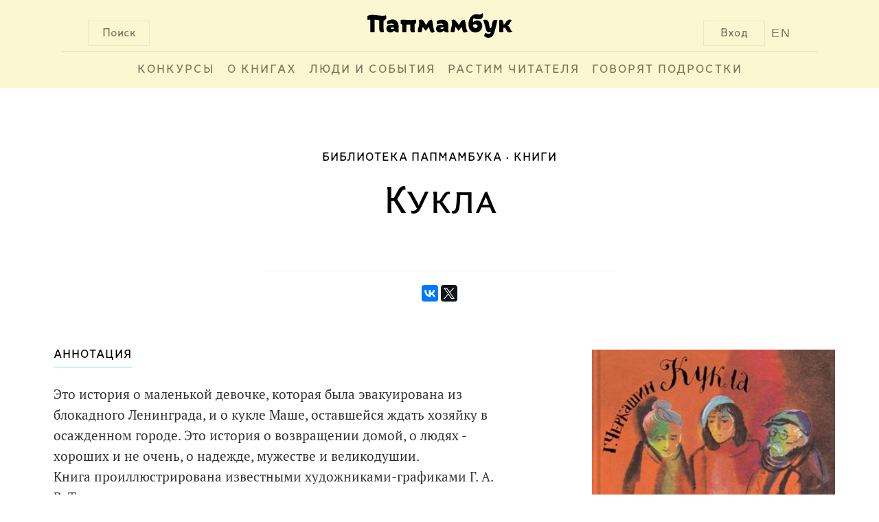

--- FILE ---
content_type: text/css
request_url: http://www.papmambook.ru/assets/47597f1b/css/login_popup.css
body_size: 2155
content:
:focus {
    outline: none;
}

::-moz-focus-inner {
    border: 0;
}

.x-icon {
    width: 36px;
    height: 36px;
    background-color: #FF3000;
    border-radius: 36px;
    text-align: center;
}

.b-hint {
    font-family: PTSerif-Regular;
    letter-spacing: 0;
    font-size: 19px;
    height: 62px;
    line-height: 31px;
    color: #666;
    float: left;
    text-align: left;

    display: table;
}

.b-hint-m-position {
    margin-left: 146px;
    margin-top: -10px;
}

.b-hint-m-position-code {
    margin-left: 246px;
    margin-top: -90px;
}

.b-hint-e-text {
    display: table-cell;
    vertical-align: middle;
}

.x-icon:after {
    content: '';
    display: block;
    width: 100%;
    height: 100%;
    background: center no-repeat;
    background-size: 14px;
    background-image: url(/images/design/cross/cross.png);
    background-image: linear-gradient(transparent, transparent),
    url(/images/design/cross/cross.svg);
}

.x-icon-m-position {
    position: absolute;
    top: -18px;
    right: -18px;
}

.js-password-recovery-button {
    display: inline-block;
    opacity: 0.5;
    font-size: 14px;
    color: #000;
    letter-spacing: 2px;
}

.b-login-popup {
    margin: auto;
    width: 800px;
    height: 460px;
    background: #fff;
    border-radius: 4px;

    font: 18px/24px LetoTextSansDefect;
    letter-spacing: 1px;
    position: relative;
    /*overflow: hidden;*/

    clear: both;
    display: inline-block;
}

.b-action-panel {
    text-transform: uppercase;
    overflow: hidden;
}

.b-action-panel-m-position {
    margin: 40px;
}

.b-action-panel-e-action {
    display: block;
    text-align: center;
    width: 160px;
    height: 55px;
    color: #9F9F9F;
    float: left;
    border-bottom: 1px solid #9F9F9F;
    border-color: rgba(159, 159, 159, 0.34);
}

.b-action-panel-e-action-m-active {
    color: #000;
    border-bottom: 1px solid #FF3000;
}

.b-action-panel-e-action-m-position {
    margin-right: 20px;
}

.b-action-panel-e-action:hover {
    color: #000;
    border-bottom: 1px solid #000;
}

.b-action-panel-e-action-m-active:hover {
    color: #000;
    border-bottom: 1px solid #FF3000;
}

.b-user-input {
}

.b-user-input a, .b-user-input a:hover {
    text-decoration: none;
    color: #000;
}

.b-user-input-m-position {
    margin: 40px;
}

.b-login-form {
    overflow: hidden;
    display: none;
}

.b-login-form-element {
    overflow: hidden;
    display: block;
    float: left;
    height: 40px;
}
.b-login-form-element-m-code {
    height: 140px;
}

.b-login-form-element-m-position {
    margin-bottom: 20px;
    margin-top: 20px;
}

.b-login-form-element-m-label {
    font-size: 20px;
    line-height: 26px;
    color: #000;
    white-space: nowrap;
    display: inline-block;
    padding-bottom: 10px;
    width: 140px;
}

.b-login-form-element-m-label-code {
    width: 240px;
    white-space: inherit;
}

.b-login-form-element-m-input {
    width: 360px;
    border-bottom: 1px solid #666;
    display: inline-block;
    position: relative;
}

.b-login-form-element-m-input input {
    font-family: PTSerif-Regular;
    font-size: 19px;
    color: #323232;
    letter-spacing: 0;
    width: 360px;
}

.b-login-form-m-position {

}

.b-input-element {
    border: 0 none;
    padding-bottom: 10px;
}

.b-login-footer {
    position: absolute;
    bottom: 0;
    left: 0;

    width: 100%;
    height: 105px;
    background-color: #fbf7d1;
}

.b-login-button {
    height: 60px;
    border: 1px solid #FF3000;
    overflow: hidden;
    white-space: nowrap;
    text-align: center;
    letter-spacing: 0;
    display: inline-block;
    padding-left: 20px;
    padding-right: 12px;
}

.b-login-button-m-position {
    margin-top: 20px;
    margin-left: 180px;
    float: left;
}

.b-login-button-e-text {
    font-family: LetoTextSansDefect;
    color: #FF3000;
    line-height: 60px;
    font-size: 28px;
    padding: 5px;
}

.b-footer-label {
    font-size: 14px;
    text-transform: uppercase;
    display: inline-block;
    height: 62px;
    line-height: 62px;
    color: #666;
}

.b-footer-label:hover {
    color: #000;
}

.b-footer-label-m-position {
    float: left;
    margin-top: 20px;
    margin-left: 40px;
}

.modal {
    position: fixed;
    top: 50%;
    left: 50%;

    z-index: 2000;
    visibility: hidden;
    -webkit-backface-visibility: hidden;
    -moz-backface-visibility: hidden;
    backface-visibility: hidden;
    -webkit-transform: translateX(-50%) translateY(-50%);
    -moz-transform: translateX(-50%) translateY(-50%);
    -ms-transform: translateX(-50%) translateY(-50%);
    transform: translateX(-50%) translateY(-50%);
}

.modal-content {
    position: relative;
    border-radius: 3px;
    margin: 0 auto;

    -webkit-transform: translateY(20%);
    -moz-transform: translateY(20%);
    -ms-transform: translateY(20%);
    transform: translateY(20%);
    opacity: 0;
    -webkit-transition: all 0.3s;
    -moz-transition: all 0.3s;
    transition: all 0.3s;
}

.md-show .modal-content {
    -webkit-transform: translateY(0);
    -moz-transform: translateY(0);
    -ms-transform: translateY(0);
    transform: translateY(0);
    opacity: 1;
}

.md-overlay {
    position: fixed;
    width: 100%;
    height: 100%;
    visibility: hidden;
    top: 0;
    left: 0;
    z-index: 1000;
    opacity: 0;
    background: rgba(0,0,0,0.35);
    -webkit-transition: all 0.3s;
    -moz-transition: all 0.3s;
    transition: all 0.3s;
}

.md-show {
    opacity: 1;
    visibility: visible;
}

.b-social-entry {
    display: inline-block;
    width: 22%;
    height: 100px;
    text-align: center;
}

.b-social-entry-m-position {
    margin-top: 40px;
    margin-right: 2%;
}

.b-social-entry-e-icon {
    display: inline-block;
    width: 35px;
    height: 35px;
    background: center no-repeat;
    background-size: contain;
    background-color: #fff;

}

.b-social-entry-e-text {
    font-family: PTSerif-Regular;
    font-size: 17px;
    letter-spacing: 0;
    color: #000000;
    line-height: 26px;
}

.b-social-entry-e-text-m-full {
    display: block;
    opacity: 0.5;
}

.b-social-entry-e-text-m-short {
    display: none;
}

.b-social-entry-e-icon-m-vk {
    background-image: url(/images/design/social/vk@2x.png);
    background-image: linear-gradient(transparent, transparent),
    url(/images/design/social/vk.svg);
}

.b-social-entry-e-icon-m-fb {
    background-image: url(/images/design/social/fb@2x.png);
    background-image: linear-gradient(transparent, transparent),
    url(/images/design/social/fb.svg);
}

.b-social-entry-e-icon-m-ok {
    background-image: url(/images/design/social/ok@2x.png);
    background-image: linear-gradient(transparent, transparent),
    url(/images/design/social/ok@3x.png);
}

.b-social-entry-e-icon-m-mail {
    background-image: url(/images/design/social/mail@2x.png);
    background-image: linear-gradient(transparent, transparent),
    url(/images/design/social/mail@3x.png);
}

.b-social-entry-e-icon-m-gplus {
    background-image: url(/images/design/social/gplus@2x.png);
    background-image: linear-gradient(transparent, transparent),
    url(/images/design/social/gplus@3x.png);
}

.b-social-entry-e-icon-m-twi {
    background-image: url(/images/design/social/twi@2x.png);
    background-image: linear-gradient(transparent, transparent),
    url(/images/design/social/twi.svg);
}

.b-social-entry-e-icon-m-lj {
    background-image: url(/images/design/social/lj@2x.png);
    background-image: linear-gradient(transparent, transparent),
    url(/images/design/social/lj.svg);
}

.b-social-entry-e-icon-m-ya {
    background-image: url(/images/design/social/ya@2x.png);
    background-image: linear-gradient(transparent, transparent),
    url(/images/design/social/ya@3x.png);
}

@media only screen and (-moz-min-device-pixel-ratio: 1.5), only screen
and (-o-min-device-pixel-ratio: 3 / 2), only screen
and (-webkit-min-device-pixel-ratio: 1.5), only screen
and (min-device-pixel-ratio: 1.5) {

    .b-social-entry-e-icon-m-vk {
        background-image: url(/images/design/social/vk@3x.png);
        background-image: linear-gradient(transparent, transparent),
        url(/images/design/social/vk.svg);
    }

    .b-social-entry-e-icon-m-fb {
        background-image: url(/images/design/social/fb@3x.png);
        background-image: linear-gradient(transparent, transparent),
        url(/images/design/social/fb.svg);
    }

    .b-social-entry-e-icon-m-ok {
        background-image: url(/images/design/social/ok@3x.png);
        background-image: linear-gradient(transparent, transparent),
        url(/images/design/social/ok@3x.png);
    }

    .b-social-entry-e-icon-m-mail {
        background-image: url(/images/design/social/mail@3x.png);
        background-image: linear-gradient(transparent, transparent),
        url(/images/design/social/mail@3x.png);
    }

    .b-social-entry-e-icon-m-gplus {
        background-image: url(/images/design/social/gplus@3x.png);
        background-image: linear-gradient(transparent, transparent),
        url(/images/design/social/gplus@3x.png);
    }

    .b-social-entry-e-icon-m-twi {
        background-image: url(/images/design/social/twi@3x.png);
        background-image: linear-gradient(transparent, transparent),
        url(/images/design/social/twi.svg);
    }

    .b-social-entry-e-icon-m-lj {
        background-image: url(/images/design/social/lj@3x.png);
        background-image: linear-gradient(transparent, transparent),
        url(/images/design/social/lj.svg);
    }

    .b-social-entry-e-icon-m-ya {
        background-image: url(/images/design/social/ya@3x.png);
        background-image: linear-gradient(transparent, transparent),
        url(/images/design/social/ya@3x.png);
    }

}

.b-login-social-m-position {
    margin-top: 40px;
}

@media screen and (max-width: 1000px) {
    .b-login-form-element-m-label {
        padding-bottom: 0;
    }

    .b-hint-e-text {
        vertical-align: top;
    }

    .b-login-social-m-position {
        margin-top: 30px;
    }

    .b-login-popup {
        width: 280px;
        height: 420px;
    }

    .b-input-element {
        padding-top: 5px;
        padding-bottom: 5px;
    }

    .b-action-panel-m-position {
        margin: 20px;
    }

    .b-login-form-element-m-input {
        width: 240px;
        overflow: hidden;
    }

    .b-action-panel-e-action {
        font-size: 14px;
        width: 100px;
        letter-spacing: 0;
        line-height: 20px;
        height: 45px;
    }

    .b-action-panel-e-action-m-position {
        margin-right: 20px;
        margin-bottom: 10px;
    }

    .b-user-input-m-position {
        margin: 20px;
        margin-top: -20px;
    }

    .b-login-form-element {
        width: 240px;
        height: 60px;
    }
    .b-login-form-element-m-code {
        height: 100px;
    }

    .b-login-form-element-m-position {
        margin-bottom: 0;
    }

    .b-login-button {
        border: none;
        padding: 0;
        margin-left: 20px;
    }

    .b-login-footer {
        height: 65px;
    }

    .b-login-button-m-position {
        margin-top: 0;
    }

    .b-login-button-e-text {
        padding: 0;
        line-height: 65px;
    }

    .js-password-recovery-button {
        display: none;
    }

    .b-login-form-element-m-input input {
        font-family: PTSerif-Regular;
        width: 240px;
        font-size: 16px;
    }

    .b-social-entry-m-position {
        margin-top: 0;
        margin-right: 7%;
    }

    .b-login-social {
        text-align: center;
    }

    .b-social-entry-e-text-m-full {
        display: none;
    }

    .b-social-entry-e-text-m-short {
        display: block;
        opacity: 0.5;
    }

    .b-hint {
        font-size: 16px;
        height: 72px;
        line-height: 20px;
    }

    .b-hint-m-position {
        margin-left: 0;
        margin-top: 0;
    }

    .b-hint-m-position-code {
        margin-left: 0;
        margin-top: 0;
    }

}

.scroll_disabled {
    width: 100%;
    height: 100%;
    position: fixed;
    overflow: hidden;
}


--- FILE ---
content_type: image/svg+xml
request_url: http://www.papmambook.ru/images/design/cross/cross.svg
body_size: 1094
content:
<?xml version="1.0" encoding="UTF-8" standalone="no"?>
<svg width="14px" height="14px" viewBox="0 0 14 14" version="1.1" xmlns="http://www.w3.org/2000/svg" xmlns:xlink="http://www.w3.org/1999/xlink">
    <!-- Generator: Sketch 39.1 (31720) - http://www.bohemiancoding.com/sketch -->
    <title>Cross</title>
    <desc>Created with Sketch.</desc>
    <defs></defs>
    <g id="Page-1" stroke="none" stroke-width="1" fill="none" fill-rule="evenodd" stroke-linecap="square">
        <g id="Authorization" transform="translate(-1077.000000, -118.000000)" stroke="#FFFFFF">
            <g id="Oval-135-+-Line-+-Line-Copy-8" transform="translate(1066.000000, 107.000000)">
                <g id="Cross" transform="translate(11.000000, 11.000000)">
                    <path d="M0.454545455,13.4897959 L13.3002612,0.673209424" id="Line"></path>
                    <path d="M0.454545455,13.4897959 L13.3002612,0.673209424" id="Line-Copy-2" transform="translate(7.000000, 6.959184) scale(-1, 1) translate(-7.000000, -6.959184) "></path>
                </g>
            </g>
        </g>
    </g>
</svg>

--- FILE ---
content_type: application/javascript
request_url: http://www.papmambook.ru/js/new_js.js
body_size: 6486
content:
var dhshowautohelp = true, autocache = {}, ahelptmptxt = {}, autohelptimeout = null, autohelpelement = null;

function autohelp_change(dhp, onlyshow) {
    var data = null;
    if (dhshowautohelp) {
        if (dhp == 1) {
            var txt = document.getElementById('search-top-big').value;
            var auhr = 'autohelp_rows';
            var file_name = "/search/advanced/";
            data = {type: 'advanced', txt: txt, dhp: dhp};
        }

        var tlength = $.trim(txt).length;
        // для всех - только > 1, для главной формы - липо пустое, либо больше одного
        if (tlength > 1 || (tlength != 1 && (auhr == 'autohelp_rows' || auhr == 'autohelp_rows_fixed'))) {
            var list = document.getElementById(auhr), $list = $(list), id_inp = $list.data("id"), $inp = $(id_inp), list_width = $list.data("width") || $inp.width(), list_l;

            if ($list.data("full")) {
                var off = $inp.position();
                list_l = off.left;
            }

            if (typeof autocache[auhr] == 'undefined') {
                autocache[auhr] = {};
                autocache[auhr][dhp] = {};
            }

            if (typeof autocache[auhr][dhp] == 'undefined') {
                autocache[auhr][dhp] = {};
            }

            if (!autocache[auhr][dhp][txt]) {
                autohelp_request(file_name, data, txt, dhp, auhr, $list, list_l, list_width);
            } else {
                autohelp_show(autocache[auhr][dhp][txt], txt, dhp, auhr, $list, list_l, list_width);
            }
        }
        else {
            $('#' + auhr).hide();
        }
    }
};

function dhdisplaynone(dhp, timeout, element) {
    if (dhshowautohelp) {
        var auhr = '';
        if (dhp == 1) {
            auhr = 'autohelp_rows';
        }
        if (auhr) {
            timeout = typeof  timeout == "number" ? timeout : 0;

            if (typeof element != 'undefined') {
                autohelpelement = element;
            }

            autohelptimeout = setTimeout(function () {
                document.getElementById(auhr).style.display = 'none';
            }, timeout);

        }

    }
}

function autohelp_timeout(e, dhp) {
    if (dhshowautohelp) {
        var text_k = e;

        if (text_k != 16 && text_k != 17 && text_k != 18 && text_k != 13 && text_k != 20 && text_k != 192 && text_k != 37 && text_k != 38 && text_k != 39 && text_k != 40 && text_k != 116) {
            autohelp_change(dhp);
        }

        if (text_k == 38 || text_k == 40 || text_k == 13) {
            if (dhp == 1) {
                var auhr = 'autohelp_rows';
                var inp = document.getElementById('search-top-big');
            }
            auhr = $('#' + auhr);
            inp = $(inp);
            selclass = "active-li";

            if (text_k == 13) {
                var href = auhr.find("ul.ahelp-ul li.active-li a").attr("href");
                if (typeof href != 'undefined' && (href.substr(1, 5) == "books" || href.substr(1, 7) == "authors" || href.substr(1, 8) == "pubhouse")) {
                    window.location = href;
                }
                return false;
            }

            if (auhr.is(":visible")) {
                var ind = -1;
                var old_ind = false;
                var tmp = auhr.find('ul.ahelp-ul li[class!=ahelp-li-close]');
                tmp.each(function (i) {
                    if ($(this).hasClass(selclass)) {
                        ind = text_k == 40 ? i + 1 : i - 1;
                        old_ind = true;
                        $(this).removeClass(selclass);
                        return false;
                    }
                });

                if (!old_ind) ahelptmptxt[dhp] = inp.val();

                if (ind == -1) {
                    if (text_k == 40) ind = 0;
                    else if (text_k == 38 && old_ind) ind = tmp.length;
                    else if (text_k == 38 && !old_ind) ind = tmp.length - 1;
                }

                if (ind >= 0 && ind < tmp.length) {
                    auhr.find('ul.ahelp-ul li:eq(' + ind + ')').each(function () {
                        $(this).addClass(selclass);
                        inp.val($(this).find('span.ahelp-item').text());
                    });
                }
                else {
                    inp.val(ahelptmptxt[dhp]);
                }
            }
        }
    }
};

function autohelp_request(url, data, txt, dhp, auhr, $list, list_l, list_width) {
    var xhr;

    var search_request = function (url, data) {
        if (xhr) {
            xhr.abort();
        }
        xhr = $.ajax({
            url: url,
            data: data,
            dataType: 'json',
            method: 'POST',
            success: function (result) {
                if (result) {
                    if (!result.err || result.err == 'no') {
                        if (result.html) {
                            $list.html('').append(result.html).fadeTo('fast', 0).show().fadeTo(200, 1);
                            //autocache[auhr][dhp][txt] = result.html;
                            //autohelp_show(autocache[auhr][dhp][txt], txt, dhp, auhr, $list, list_l, list_width);
                        }
                        else {
                            //$list.hide();
                        }
                    }
                    else {
                        //$list.hide();
                    }

                }
            }
        });
    };
    search_request(url, data || {txt: txt, dhp: dhp});
};

var execTimeout = (function () {
    var exec_called = 0;

    function execCaller(f, a, n) {
        if (n == exec_called)
            f.apply(null, a);
    }

    return function (f) {
        var timeout = 250;

        if (typeof f == 'object') {
            if (typeof f.func != 'function')
                return false;

            if (f.timeout != undefined)
                timeout = f.timeout;

            f = f.func;
        }

        if (typeof f == 'function') {
            exec_called++;
            var args = Array.prototype.slice.call(arguments);
            args = args.slice(1);
            var callback = function (f, a, n) {
                return function () {
                    execCaller(f, a, n);
                }
            }(f, args, exec_called);

            setTimeout(callback, timeout);
        }
    }
}());

function autohelp_show(html, txt, dhp, auhr, $list, list_l, list_width) {
    if (html) {
        $list.html(html).show();
        if (list_l) {
            $list.css({left: list_l, right: 0, width: "auto", marginLeft: 0});
        }
        else if (list_width) {
            $list.width(list_width);
        }
        $list.find(".product-placeholder").each(function () {
            var id = $(this).data("id");
            $(this).load("/suggests/getproduct/" + id + "/", function () {
                $(this).removeClass("product-placeholder");
                $list.find(".book-img-cover").lazyload({
                    callback: function () {
                        autocache[auhr][dhp][txt] = $list.html();
                    }
                });
            });
        });
    }
};

$.fn.animateRotate = function (deg, angle, duration, easing, complete) {
    return this.each(function () {
        var $elem = $(this);

        $({deg: deg}).animate({deg: angle}, {
            duration: duration,
            easing: easing,
            step: function (now) {
                $elem.css({
                    transform: 'rotate(' + now + 'deg)'
                });
            },
            complete: complete || $.noop
        });
    });
};

if (typeof $ != 'undefined') {

    /* begin lazyload plugin */

    (function($, w) {

        $.fn.lazyload = function(method) {

            var params = {
                src: "src", // какой дата-атрибут брать для подгружаемой картинки
                auto: true, // грузить сразу
                fadetime: 400, // время fadein
                paddings: {                // отступы, чтобы грузить немного заранее
                    top: 100,
                    right: 100,
                    bottom: 100,
                    left: 100
                },
                area: w, // window, gallery-container etc. - область (div, окно), куда должны попасть картинки
                scroll: true, // false  - children меняет позицию внутри area, а не area прокручивается
                events: {                // события, при которых должны грузиться картинки
                    obj: w, // объект, на котором срабатывают события
                    events: "scroll resize" // события, на которые должно происходить действие
                },
                horizontal: false, // горизонтальный скроллинг, а не вертикальный,
                loader: false,                 // анимация пока грзится
                callback: null, // функция, выполняется по завершении,
                init: null, // функция, выполняется перед началом,
                resetImgSize: false // сбросить размеры по окончании загрузки
            };


            var methods = {
                init: function(options) {

                    var settings = $.extend(true, {}, params, options);

                    var el = this;

                    el.data("lazyloadelement", 1);

                    if(typeof settings.init == 'function') {
                        el.each(function() {
                            settings.init.call(this);
                        });
                    }

                    if (settings.auto) {
                        //console.log('lazyload auto', el, settings);
                        el = methods._refresh.apply(el, [settings]);
                    }

                    if (settings.events) {

                        var obj = [], events = [];

                        if (settings.events instanceof Array) {
                            for (var i in settings.events) {
                                obj.push(settings.events[i].obj);
                                events.push(methods._getEvents(settings.events[i].events));
                            }
                        }
                        else if (typeof settings.events == 'object') {
                            obj.push(settings.events.obj);
                            events.push(methods._getEvents(settings.events.events));
                        }
                        else {
                            obj.push(settings.area);
                            events.push(methods._getEvents(settings.events));
                        }


                        var eventfunc = getLazyFunction(function(ename) {
                            //console.log(this, el.length, ename);
                            el = methods._refresh.apply(el, [settings]);
                            if (!el.length) {
                                //console.log('unbind', this, el.length, ename);
                                $(this).off(ename);
                            }
                        }, 100);

                        for (var i in obj) {
                            var where = obj[i], what = events[i];
                            $(where).on(what, function(e) {
                                eventfunc.apply(this, [e.type + "." + e.handleObj.namespace]);
                            });
                        }

                    }

                },
                _getEvents: function(e) {
                    var idevent = ".lazyload" + Math.random().toString().replace(".", "");
                    return typeof e == 'string' && e ? (e.replace(" ", idevent + " ") + idevent).replace(idevent + idevent, idevent) : null;
                },
                _getValue: function(f) {
                    return typeof f == 'function' ? f.apply() : f;
                },
                _refresh: function(settings) {

                    var a1, a2, offset, obj = $(settings.area);

                    if (!obj.length) {
                        return this.filter(function(i) {
                            return false;
                        });
                    }

                    if (settings.horizontal) {
                        offset = settings.scroll ? obj.scrollLeft() : obj.offset().left;
                        a1 = offset - methods._getValue(settings.paddings.left);
                        a2 = offset + obj.width() + methods._getValue(settings.paddings.right);
                    }
                    else {
                        offset = settings.scroll ? obj.scrollTop() : obj.offset().top;
                        a1 = offset - methods._getValue(settings.paddings.top);
                        a2 = offset + obj.height() + methods._getValue(settings.paddings.bottom);
                    }

                    return this.filter(function(i) {

                        var img = $(this), src = img.data(settings.src), lazyel = img.data("lazyloadelement");

                        if (!src || !lazyel) {
                            return false;
                        }

                        var b1, b2, pos = img.offset();

                        if (settings.horizontal) {
                            b1 = pos.left;
                            b2 = pos.left + img.width();
                        }
                        else {
                            b1 = pos.top;
                            b2 = pos.top + img.height();
                        }


                        if (a2 > b1 && b2 > a1) {

                            var timg = new Image();

                            img.removeData(settings.src).removeAttr("data-" + settings.src).data("oldsrc", src);

                            if (settings.loader) {
                                img.loadingPanel();
                            }

                            timg.onload = function() {
                                if (img.is("img")) {
                                    img.attr("src", src);
                                    if(settings.resetImgSize) {
                                        img.removeAttr("width").removeAttr("height");
                                    }
                                }
                                else {
                                    img.css("background-image", "url(" + src + ")");
                                }
                                if (settings.loader) {
                                    img.loadingPanel("destroy");
                                }
                                img.hide().fadeIn(settings.fadetime, function () {
                                    if(typeof settings.callback == 'function') {
                                        settings.callback.call(img.get(0));
                                    }
                                });
                                delete timg;
                            };

                            timg.src = src;

                            return false;
                        }

                        return true;
                    });
                }
            };

            if (typeof method === 'object' || !method) {
                return methods.init.apply(this, arguments);
            } else {
                $.error('Метод ' + method + ' в jQuery.lazyload не существует');
            }

        };

    })(jQuery, window);

    /* end lazyload plugin */

    $(function () {
        $(".b-goods-header-e-cover-m-image, .b-goods-header-e-cover-m-image-type-horizontal, " +
            ".b-book-cover-e-image, .book-img-cover"
        ).lazyload();

        var $video_block = $("#video-block");
        $video_block.attr('src', $video_block.data('src')).removeAttr('data-src');

        initLeftishVisibleCheck();

        initMainCarousels();

        initMainAnnouncement();

        initDropDown();

        fixAnnounceWith();
        setBlackout();
        $(window).resize(function () {
            fixAnnounceWith();
            setBlackout();
        });
    });
}

function fixAnnounceWith() {
    var width = $(window).width();
    if (width >= 1140) {
        $(".main-announcement-welcome").addClass('inline-block').removeClass('hidden');
    }
    else {
        $(".main-announcement-welcome").addClass('hidden').removeClass('inline-block');
    }
}

function setBlackout(carousel) {
    var carousel = carousel || $('.jcarousel-wrapper');
    carousel.each(function () {
        var $this = $(this),
            f_width = $this.hasClass("guest-carousel") ? Math.max($(window).width() - 912, 0) : $this.width(),
            left = parseInt($this.find('.jcarousel-items').css('left')),
            r_width = f_width - (!isNaN(left) ? left : 0);
        //console.log($this);
        $this.jcarousel('items').removeClass('blackout').each(function () {
            var $this = $(this);
            if ($this.position().left + $this.width() / 1.3 >= r_width) {
                $this.addClass('blackout');
                return false;
            }
        });
    });
}

function removeBlackout(carousel) {
    var carousel = carousel || $('.jcarousel-wrapper');
    carousel.each(function () {
        var $this = $(this);
        $this.jcarousel('items').removeClass('blackout');
    });
}

function initMainCarousels() {
    if (typeof $.fn.jcarousel != "undefined") {
        var banner_big = $(".banner-big");
        if (banner_big.length) {

            $('[data-jcarousel]').each(function () {
                var el = $(this);
                el.jcarousel(el.data()).on('jcarousel:scroll', function (event, carousel) {
                    removeBlackout(el);
                }).jcarousel(el.data()).on('jcarousel:animateend', function (event, carousel) {
                    setBlackout(el);
                });
            });

            $('[data-jcarousel-control]').each(function () {
                var el = $(this);
                el.jcarouselControl(el.data());
            });

            var big_banner_carousel = $(".banner-big").jcarousel();
            big_banner_carousel.on('jcarousel:scrollend', function (event, carousel) {
                var $this = carousel.target(),
                    index = $this.data("index"),
                    index_prev = (((index - 1) + 3) % 3),
                    index_next = ((index + 1) % 3);

                var slider_prev = $(".intro-rubric-slider-prev");
                slider_prev.filter(":eq(" + index_prev + ")").fadeIn(500);//addClass("intro-rubric-slider-active");
                slider_prev.filter(":not(:eq(" + index_prev + "))").fadeOut(500);//.removeClass("intro-rubric-slider-active");
                var slider_next = $(".intro-rubric-slider-next");
                slider_next.filter(":eq(" + index_next + ")").fadeIn(500);//addClass("intro-rubric-slider-active");
                slider_next.filter(":not(:eq(" + index_next + "))").fadeOut(500);//removeClass("intro-rubric-slider-active")
            });
            big_banner_carousel.jcarouselAutoscroll({
                target: '+=1',
                interval: 10000
            })

            var fresh = $(".fresh");
            fresh.find('.jcarousel-control-prev')
                .on('jcarouselcontrol:active', function () {
                    $(this).removeClass('inactive');
                })
                .on('jcarouselcontrol:inactive', function () {
                    $(this).addClass('inactive');
                });

            var readtochildren_carousel = $(".readtochildren").jcarousel();
            readtochildren_carousel.on('jcarousel:animate', function (event, carousel) {
                var old_current = carousel.items().find('.current');
                carousel.items().each(function () {
                    if ($(this).hasClass('current')) {
                        old_current = $(this);
                        return;
                    }
                });
                var current = carousel.visible().eq(1);
                var current_index = current.data('id');
                var old_current_index = old_current.data('id');

                //console.log('old: '+old_current_index + '; new: '+current_index);

                $("#readtochildren-" + old_current_index).fadeTo(500, 0).hide();
                $("#readtochildren-" + current_index).show().fadeTo(500, 1);

                current.find('img').animate({width: "190px"}, 500);
                old_current.find('img').animate({width: "110px"}, 500);
                current.addClass('current');
                old_current.removeClass('current');
            });


            var video_carousel = $(".papmamtv").jcarousel();
            video_carousel.on('jcarousel:scrollend', function (event, carousel) {
                var $this = carousel.target(),
                    index = $this.data("index");

                $(".papmamtv-caption").find('.papmamtv-caption-active').fadeOut("slow").parent().removeClass('active')
                    .filter(":eq(" + index + ")").addClass("active").find('.papmamtv-caption-active').fadeIn("slow");
            });
        }
    }
}

function initMainAnnouncement() {
    $(".main-announcement").on('click', function () {
        var el = $(".announce-details");
        if (el.hasClass("display-details")) {
            $(".announcement-arrow").animateRotate(0, 60);
            el.slideDown();
            el.removeClass("display-details");
            /*
             var    curHeight = el.height(),
             autoHeight = el.css('height', 'auto').height();
             el.removeClass("relative-details");
             el.height(curHeight).animate({height: autoHeight}, 400, function(){
             el.addClass("relative-details");//.css('height', 'auto');
             });*/
        }
        else {
            el.slideUp();
            el.addClass("display-details");
            $(".announcement-arrow").animateRotate(60, 0);
            /*


             el.animate({height: 0}, 400, function(){
             $(this).hide();
             });*/
        }
    });
    $(".main-announcement a").on('click', function (event) {
        event.stopPropagation();
    });
}

function initLeftishVisibleCheck() {

    var leftish_el = $('.leftish');
    var width, height;

    $(window).resize(function () {
        setLeftishVisible();
    });
    $(window).scroll(function () {
        setLeftishVisible(true);
    });
    $(window).on('scrollstop', function () {
        setLeftishVisible(true);
    });
    leftish_el.on({
        mouseenter: function (e) {
            showLeftishMenu.call(this);
            //.stop(false, true)
        },
        mouseleave: function (e) {
            hideLeftishMenu.call(this);
        }
    });

    function showLeftishMenu() {
        $(this).fadeTo(150, 1);
    }

    function hideLeftishMenu() {
        var $this = $(this);
        if ($this.hasClass('in-window')) return;
        $this.fadeTo(150, 0.5);
    }

    function setLeftishVisible(scroll) {
        if (!scroll && $(window).height() == height) return;
        height = $(window).height();

        var leftishInWindow = inWindow(leftish_el);
        var leftishOutWindow = $(leftish_el.not(leftishInWindow).get());
        leftishInWindow.not('.in-window').fadeTo(100, 1, function () {
            $(this).addClass('in-window');
            $(this).removeClass('out-window');

        });
        leftishOutWindow.not('.out-window').fadeTo(100, 0.5, function () {
            $(this).removeClass('in-window');
            $(this).addClass('out-window');
        });
    }

    function inWindow(s) {
        var scrollTop = $(window).scrollTop();
        var windowHeight = $(window).height();
        var currentEls = $(s);
        var result = [];
        currentEls.each(function () {
            var el = $(this);
            var offset = el.offset();
            if (scrollTop <= offset.top && (el.height() + offset.top) < (scrollTop + windowHeight))
                result.push(this);
        });
        return $(result);
    }

    setLeftishVisible();
}

function initDropDown() {

    $have_dropdown = $('.have-dropdown');

    $have_dropdown.on('dropdownshow', function () {
        $(this).find('.dropdown').fadeTo(100, 1);
    });

    $have_dropdown.on('dropdownclose', function () {
        $(this).find('.dropdown').fadeTo(100, 0);
    });

    (function () {
        var touchScreen = 'ontouchstart' in window;
        var parents = $(".have-dropdown");

        parents.unbind(".dropdown");

        var hover = null;

        var showTimeout;
        var closeTimeout;

        function triggerHideDropdownItem() {
            parents.filter(".have-dropdown-hover").trigger("dropdownclose");
        }

        function showDropdownItem() {
            if (hover !== null) {
                parents.removeClass("have-dropdown-hover");
                hover.addClass("have-dropdown-hover").trigger("dropdownshow");
            }
        }

        function hideDropdownItem() {
            triggerHideDropdownItem();
            parents.removeClass("have-dropdown-hover");
            hover = null;
        }

        function createShowTimeout() {
            return setTimeout(showDropdownItem, 100);
        }

        function createCloseTimeout() {
            return setTimeout(hideDropdownItem, 150);
        }

        parents.bind("mousemove.dropdown", function () {
            clearTimeout(showTimeout);
            showTimeout = createShowTimeout();
        });

        parents.bind("mouseover.dropdown", function () {
            hover = $(this);
            showTimeout = createShowTimeout();
            clearTimeout(closeTimeout);
        });

        parents.bind("mouseout.dropdown", function () {
            clearTimeout(showTimeout);
            closeTimeout = createCloseTimeout();
        });
    }());
}

function getLazyFunction(func, timeout) {
    var timer;

    return function() {
        if (timer)
            clearTimeout(timer);

        // переданне аргументы
        var args = arguments;

        // сохраняем контекст
        var context = this;

        timer = setTimeout(function() {
            func.apply(context, args);
        }, timeout);
    };
}

--- FILE ---
content_type: application/javascript
request_url: http://www.papmambook.ru/js/metrics/metrics.js
body_size: 633
content:
(function (i, s, o, g, r, a, m) {
    i['GoogleAnalyticsObject'] = r;
    i[r] = i[r] || function () {
            (i[r].q = i[r].q || []).push(arguments)
        }, i[r].l = 1 * new Date();
    a = s.createElement(o),
        m = s.getElementsByTagName(o)[0];
    a.async = 1;
    a.src = g;
    m.parentNode.insertBefore(a, m)
})(window, document, 'script', 'https://www.google-analytics.com/analytics.js', 'ga');

ga('create', 'UA-3229737-13', 'auto');
ga('send', 'pageview');

(function (d, w, c) {
    (w[c] = w[c] || []).push(function () {
        try {
            w.yaCounter38930265 = new Ya.Metrika({
                id: 38930265,
                clickmap: true,
                trackLinks: true,
                accurateTrackBounce: true
            });
        } catch (e) {
        }
    });

    var n = d.getElementsByTagName("script")[0],
        s = d.createElement("script"),
        f = function () {
            n.parentNode.insertBefore(s, n);
        };
    s.type = "text/javascript";
    s.async = true;
    s.src = "https://mc.yandex.ru/metrika/watch.js";

    if (w.opera == "[object Opera]") {
        d.addEventListener("DOMContentLoaded", f, false);
    } else {
        f();
    }
})(document, window, "yandex_metrika_callbacks");
